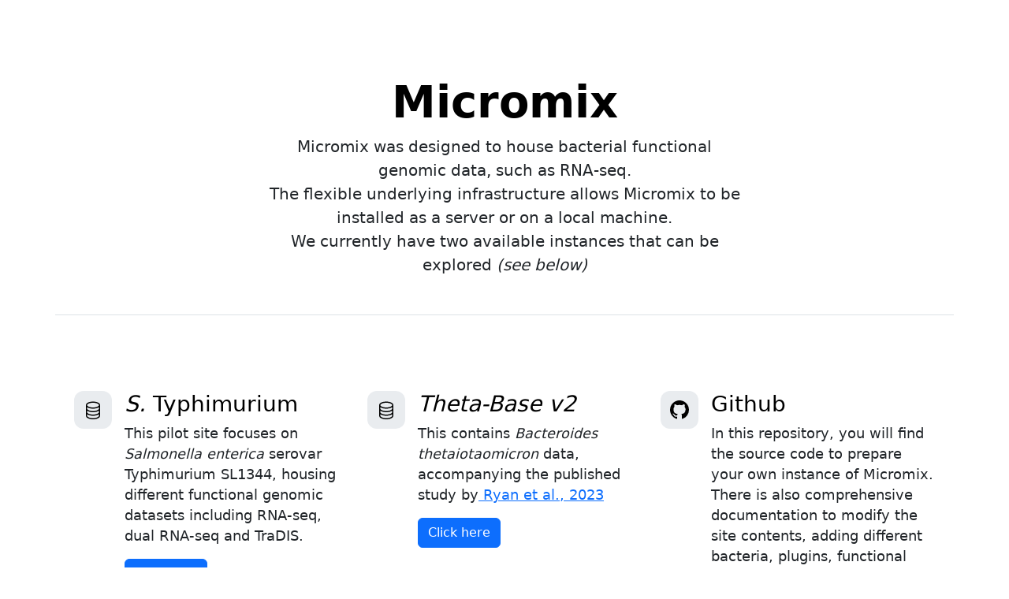

--- FILE ---
content_type: text/html
request_url: https://micromix.helmholtz-hiri.de/
body_size: 2993
content:
<!doctype html>
  <html lang="en" data-bs-theme="auto">
    <head><script src="assets/js/color-modes.js"></script>
    <meta charset="utf-8">
    <meta name="viewport" content="width=device-width, initial-scale=1">
    <title>Micromix</title>

    <link href="assets/dist/css/bootstrap.min.css" rel="stylesheet">

    <style>
      .bd-placeholder-img {
        font-size: 1.125rem;
        text-anchor: middle;
        -webkit-user-select: none;
        -moz-user-select: none;
        user-select: none;
      }

      @media (min-width: 768px) {
        .bd-placeholder-img-lg {
          font-size: 3.5rem;
        }
      }

      .b-example-divider {
        width: 100%;
        height: 3rem;
        background-color: rgba(0, 0, 0, .1);
        border: solid rgba(0, 0, 0, .15);
        border-width: 1px 0;
        box-shadow: inset 0 .5em 1.5em rgba(0, 0, 0, .1), inset 0 .125em .5em rgba(0, 0, 0, .15);
      }

      .b-example-vr {
        flex-shrink: 0;
        width: 1.5rem;
        height: 100vh;
      }

      .bi {
        vertical-align: -.125em;
        fill: currentColor;
      }

      .nav-scroller {
        position: relative;
        z-index: 2;
        height: 2.75rem;
        overflow-y: hidden;
      }

      .nav-scroller .nav {
        display: flex;
        flex-wrap: nowrap;
        padding-bottom: 1rem;
        margin-top: -1px;
        overflow-x: auto;
        text-align: center;
        white-space: nowrap;
        -webkit-overflow-scrolling: touch;
      }

      .btn-bd-primary {
        --bd-violet-bg: #712cf9;
        --bd-violet-rgb: 112.520718, 44.062154, 249.437846;

        --bs-btn-font-weight: 600;
        --bs-btn-color: var(--bs-white);
        --bs-btn-bg: var(--bd-violet-bg);
        --bs-btn-border-color: var(--bd-violet-bg);
        --bs-btn-hover-color: var(--bs-white);
        --bs-btn-hover-bg: #6528e0;
        --bs-btn-hover-border-color: #6528e0;
        --bs-btn-focus-shadow-rgb: var(--bd-violet-rgb);
        --bs-btn-active-color: var(--bs-btn-hover-color);
        --bs-btn-active-bg: #5a23c8;
        --bs-btn-active-border-color: #5a23c8;
      }

      .bd-mode-toggle {
        z-index: 1500;
      }

      .bd-mode-toggle .dropdown-menu .active .bi {
        display: block !important;
      }
    </style>

    
    <!-- Custom styles for this template -->
    <link href="heroes.css" rel="stylesheet">
    <link href="features.css" rel="stylesheet">
  </head>

  <body>
    <main>
      <div class="px-4 pt-5 my-5 text-center">
        <h1 class="display-4 fw-bold text-body-emphasis">Micromix</h1>
          <div class="col-lg-6 mx-auto">
            <p class="lead mb-4">
              Micromix was designed to house bacterial functional genomic data, such as RNA-seq. <br>
              The flexible underlying infrastructure allows Micromix to be installed as a server or on a local machine. <br>
              We currently have two available instances that can be explored <i>(see below)</i>
              
            </p>
          </div>
      </div>


      <!-- Icons from https://icons.getbootstrap.com/ -->

      <div class="container px-4 py-5 border-top" id="hanging-icons">
        <div class="row g-4 py-5 row-cols-1 row-cols-lg-3">
          <div class="col d-flex align-items-start">
            <div class="icon-square text-body-emphasis bg-body-secondary d-inline-flex align-items-center justify-content-center fs-4 flex-shrink-0 me-3">
              <svg xmlns="http://www.w3.org/2000/svg" width="1em" height="1em" fill="currentColor" class="bi bi-database" viewBox="0 0 16 16">
                <path d="M4.318 2.687C5.234 2.271 6.536 2 8 2s2.766.27 3.682.687C12.644 3.125 13 3.627 13 4c0 .374-.356.875-1.318 1.313C10.766 5.729 9.464 6 8 6s-2.766-.27-3.682-.687C3.356 4.875 3 4.373 3 4c0-.374.356-.875 1.318-1.313ZM13 5.698V7c0 .374-.356.875-1.318 1.313C10.766 8.729 9.464 9 8 9s-2.766-.27-3.682-.687C3.356 7.875 3 7.373 3 7V5.698c.271.202.58.378.904.525C4.978 6.711 6.427 7 8 7s3.022-.289 4.096-.777A4.92 4.92 0 0 0 13 5.698M14 4c0-1.007-.875-1.755-1.904-2.223C11.022 1.289 9.573 1 8 1s-3.022.289-4.096.777C2.875 2.245 2 2.993 2 4v9c0 1.007.875 1.755 1.904 2.223C4.978 15.71 6.427 16 8 16s3.022-.289 4.096-.777C13.125 14.755 14 14.007 14 13zm-1 4.698V10c0 .374-.356.875-1.318 1.313C10.766 11.729 9.464 12 8 12s-2.766-.27-3.682-.687C3.356 10.875 3 10.373 3 10V8.698c.271.202.58.378.904.525C4.978 9.71 6.427 10 8 10s3.022-.289 4.096-.777A4.92 4.92 0 0 0 13 8.698m0 3V13c0 .374-.356.875-1.318 1.313C10.766 14.729 9.464 15 8 15s-2.766-.27-3.682-.687C3.356 13.875 3 13.373 3 13v-1.302c.271.202.58.378.904.525C4.978 12.71 6.427 13 8 13s3.022-.289 4.096-.777c.324-.147.633-.323.904-.525"/>
              </svg>
            </div>
             <div>
              <h3 class="text-body-emphasis"><i>S.</i> Typhimurium</h3>
                <p class="lead2"> This pilot site focuses on <i>Salmonella enterica</i> serovar Typhimurium SL1344, housing different functional genomic datasets including RNA-seq, dual RNA-seq and TraDIS.</p>
                  <a href="https://micromix.helmholtz-hiri.de/salmonella/" class="btn btn-primary">
                    Click here
                  </a>
            </div>
          </div>
          <div class="col d-flex align-items-start">
            <div class="icon-square text-body-emphasis bg-body-secondary d-inline-flex align-items-center justify-content-center fs-4 flex-shrink-0 me-3">
              <svg xmlns="http://www.w3.org/2000/svg" width="1em" height="1em" fill="currentColor" class="bi bi-database" viewBox="0 0 16 16">
                <path d="M4.318 2.687C5.234 2.271 6.536 2 8 2s2.766.27 3.682.687C12.644 3.125 13 3.627 13 4c0 .374-.356.875-1.318 1.313C10.766 5.729 9.464 6 8 6s-2.766-.27-3.682-.687C3.356 4.875 3 4.373 3 4c0-.374.356-.875 1.318-1.313ZM13 5.698V7c0 .374-.356.875-1.318 1.313C10.766 8.729 9.464 9 8 9s-2.766-.27-3.682-.687C3.356 7.875 3 7.373 3 7V5.698c.271.202.58.378.904.525C4.978 6.711 6.427 7 8 7s3.022-.289 4.096-.777A4.92 4.92 0 0 0 13 5.698M14 4c0-1.007-.875-1.755-1.904-2.223C11.022 1.289 9.573 1 8 1s-3.022.289-4.096.777C2.875 2.245 2 2.993 2 4v9c0 1.007.875 1.755 1.904 2.223C4.978 15.71 6.427 16 8 16s3.022-.289 4.096-.777C13.125 14.755 14 14.007 14 13zm-1 4.698V10c0 .374-.356.875-1.318 1.313C10.766 11.729 9.464 12 8 12s-2.766-.27-3.682-.687C3.356 10.875 3 10.373 3 10V8.698c.271.202.58.378.904.525C4.978 9.71 6.427 10 8 10s3.022-.289 4.096-.777A4.92 4.92 0 0 0 13 8.698m0 3V13c0 .374-.356.875-1.318 1.313C10.766 14.729 9.464 15 8 15s-2.766-.27-3.682-.687C3.356 13.875 3 13.373 3 13v-1.302c.271.202.58.378.904.525C4.978 12.71 6.427 13 8 13s3.022-.289 4.096-.777c.324-.147.633-.323.904-.525"/>
              </svg>
            </div>
            <div>
              <h3 class="text-body-emphasis"><i>Theta-Base v2</i> </h3>
                <p class="lead2"> This contains <i>Bacteroides thetaiotaomicron</i> data, accompanying the published study by<a href="https://www.nature.com/articles/s41564-024-01642-9"> Ryan et al., 2023 </a></p>
                  <a href="https://micromix.helmholtz-hiri.de/bacteroides/" class="btn btn-primary">
                    Click here
                  </a>
                </div>
              </div>
              <div class="col d-flex align-items-start">
                <div class="icon-square text-body-emphasis bg-body-secondary d-inline-flex align-items-center justify-content-center fs-4 flex-shrink-0 me-3">
                  <svg xmlns="http://www.w3.org/2000/svg" width="1em" height="1em" fill="currentColor" class="bi bi-github" viewBox="0 0 16 16">
                    <path d="M8 0C3.58 0 0 3.58 0 8c0 3.54 2.29 6.53 5.47 7.59.4.07.55-.17.55-.38 0-.19-.01-.82-.01-1.49-2.01.37-2.53-.49-2.69-.94-.09-.23-.48-.94-.82-1.13-.28-.15-.68-.52-.01-.53.63-.01 1.08.58 1.23.82.72 1.21 1.87.87 2.33.66.07-.52.28-.87.51-1.07-1.78-.2-3.64-.89-3.64-3.95 0-.87.31-1.59.82-2.15-.08-.2-.36-1.02.08-2.12 0 0 .67-.21 2.2.82.64-.18 1.32-.27 2-.27.68 0 1.36.09 2 .27 1.53-1.04 2.2-.82 2.2-.82.44 1.1.16 1.92.08 2.12.51.56.82 1.27.82 2.15 0 3.07-1.87 3.75-3.65 3.95.29.25.54.73.54 1.48 0 1.07-.01 1.93-.01 2.2 0 .21.15.46.55.38A8.012 8.012 0 0 0 16 8c0-4.42-3.58-8-8-8"/>
                  </svg>
                </div>
                <div>
                  <h3 class="text-body-emphasis">Github</h3>
                    <p class="lead2"> In this repository, you will find the source code to prepare your own instance of Micromix. <br>
                                      There is also comprehensive documentation to modify the site contents, adding different bacteria, plugins, functional annotations and other features. </p>
                      <a href="https://github.com/BarquistLab/Micromix" class="btn btn-primary">
                      Click here
                      </a>
                </div>
              </div>
            </div>
          </div>
      </main>
    </body>
</html>
